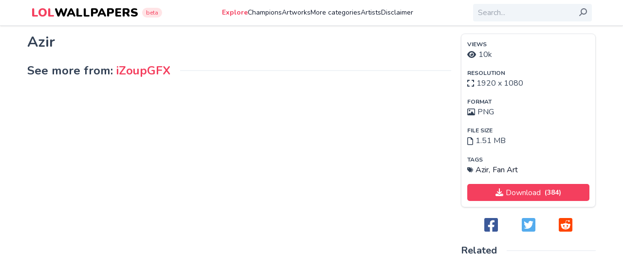

--- FILE ---
content_type: text/html; charset=utf-8
request_url: https://www.google.com/recaptcha/api2/aframe
body_size: 249
content:
<!DOCTYPE HTML><html><head><meta http-equiv="content-type" content="text/html; charset=UTF-8"></head><body><script nonce="h3hVNPHSez9a9JU7DOP8jg">/** Anti-fraud and anti-abuse applications only. See google.com/recaptcha */ try{var clients={'sodar':'https://pagead2.googlesyndication.com/pagead/sodar?'};window.addEventListener("message",function(a){try{if(a.source===window.parent){var b=JSON.parse(a.data);var c=clients[b['id']];if(c){var d=document.createElement('img');d.src=c+b['params']+'&rc='+(localStorage.getItem("rc::a")?sessionStorage.getItem("rc::b"):"");window.document.body.appendChild(d);sessionStorage.setItem("rc::e",parseInt(sessionStorage.getItem("rc::e")||0)+1);localStorage.setItem("rc::h",'1768951131161');}}}catch(b){}});window.parent.postMessage("_grecaptcha_ready", "*");}catch(b){}</script></body></html>